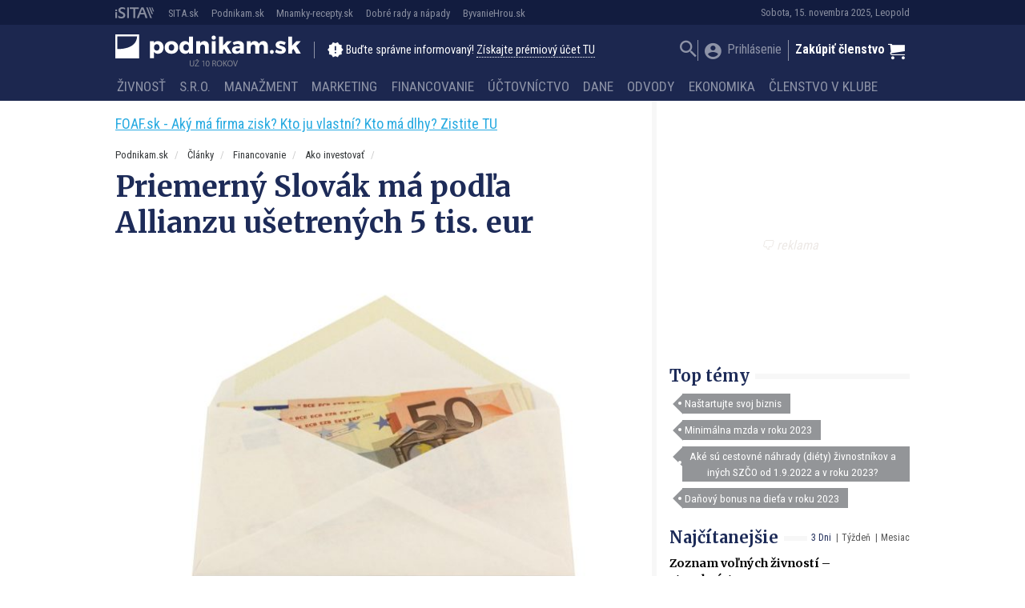

--- FILE ---
content_type: text/html; charset=utf-8
request_url: https://www.google.com/recaptcha/api2/aframe
body_size: 266
content:
<!DOCTYPE HTML><html><head><meta http-equiv="content-type" content="text/html; charset=UTF-8"></head><body><script nonce="2Nhnxdc3iYdkoBTeCzL9QA">/** Anti-fraud and anti-abuse applications only. See google.com/recaptcha */ try{var clients={'sodar':'https://pagead2.googlesyndication.com/pagead/sodar?'};window.addEventListener("message",function(a){try{if(a.source===window.parent){var b=JSON.parse(a.data);var c=clients[b['id']];if(c){var d=document.createElement('img');d.src=c+b['params']+'&rc='+(localStorage.getItem("rc::a")?sessionStorage.getItem("rc::b"):"");window.document.body.appendChild(d);sessionStorage.setItem("rc::e",parseInt(sessionStorage.getItem("rc::e")||0)+1);localStorage.setItem("rc::h",'1763172802026');}}}catch(b){}});window.parent.postMessage("_grecaptcha_ready", "*");}catch(b){}</script></body></html>

--- FILE ---
content_type: application/javascript; charset=utf-8
request_url: https://fundingchoicesmessages.google.com/f/AGSKWxVROTpuIDdv-iW3ejVSTEm3USoq89x_s0RXk_98NoIanSIyN95mi9qghcQEd4PozV8TfYQwILSWOYxfRHpUK7UvpAD1GO7U3Oy-5rz6J3h7LmQ2Rp1Ys3iZ8DTDcRWcBahHJScKiQC5l6A-1rt8iv5UUM7D_hJf-3GkUSegSatkWRtLEvtEVczjF9rL/__advert_label./150x200-/300x250_/adflow./insertads.
body_size: -1285
content:
window['a710c853-3d1d-4bca-b187-4dd05d3591d2'] = true;

--- FILE ---
content_type: image/svg+xml
request_url: https://podnikam.sk/app/themes/amp-podnikam/dist/images/footer/podnikam-logo-inverted.svg
body_size: 974
content:
<svg version="1.1" id="Layer_1" xmlns="http://www.w3.org/2000/svg" x="0" y="0" width="359.851" height="47.005" viewBox="0 0 359.851 47.005" xml:space="preserve"><g fill="#FFF"><path d="M93.492 26.066c0 7.324-4.377 12.192-11.121 12.192-3.126 0-5.672-1.25-7.369-3.483v11.88h-7.727V13.917h7.727v3.171c1.697-2.188 4.153-3.439 7.19-3.439 6.789.001 11.3 4.958 11.3 12.417zm-7.772-.224c0-3.662-2.188-6.252-5.404-6.252-3.126 0-5.315 2.59-5.315 6.252 0 3.752 2.188 6.298 5.315 6.298 3.216 0 5.404-2.591 5.404-6.298zM121.946 25.932c0 7.414-5.27 12.326-13.13 12.326-7.905 0-13.176-4.912-13.176-12.326s5.271-12.282 13.176-12.282c7.86 0 13.13 4.868 13.13 12.282zm-18.535.089c0 3.752 2.188 6.253 5.404 6.253 3.171 0 5.359-2.501 5.359-6.253 0-3.707-2.188-6.253-5.359-6.253-3.215 0-5.404 2.546-5.404 6.253zM150.355 37.991h-7.727V34.82c-1.697 2.233-4.154 3.483-7.235 3.483-6.789 0-11.255-5.002-11.255-12.461 0-7.369 4.421-12.237 11.076-12.237 3.171 0 5.717 1.25 7.414 3.484V4.851h7.727v33.14zm-7.726-11.97c0-3.707-2.144-6.253-5.359-6.253-3.216 0-5.36 2.546-5.404 6.253.044 3.707 2.188 6.298 5.404 6.298 3.215 0 5.359-2.591 5.359-6.298zM181.31 22.805v15.186h-7.682V24.95c0-2.814-1.653-4.556-4.243-4.556-2.814 0-4.6 2.01-4.913 4.868v12.729h-7.727V13.917h7.727v3.931c1.697-2.814 4.466-4.243 8.04-4.288 5.314.001 8.798 3.618 8.798 9.245zM194.757 6.995c0 2.412-1.697 4.109-4.064 4.109s-4.064-1.697-4.064-4.109c0-2.367 1.697-4.064 4.064-4.064s4.064 1.697 4.064 4.064zm-7.95 30.996V13.917h7.682V37.99h-7.682zM208.649 31.425v6.565h-7.727V4.851h7.727v17.508l7.95-8.441h8.754l-8.843 9.245 9.111 14.828h-9.156l-5.226-9.29-2.59 2.724zM249.206 22.269v15.722h-7.548v-2.77c-1.563 2.055-4.109 3.127-7.369 3.127-5.137 0-8.263-3.127-8.263-7.548 0-4.556 3.26-7.235 9.245-7.28h6.342v-.357c0-2.367-1.563-3.796-4.689-3.796-2.01 0-4.645.715-7.19 2.01l-2.188-5.092c3.752-1.742 7.146-2.724 11.166-2.724 6.608 0 10.449 3.26 10.494 8.708zm-7.593 7.549v-2.145h-4.868c-2.322 0-3.483.805-3.483 2.591 0 1.742 1.25 2.858 3.395 2.858 2.411.001 4.465-1.339 4.956-3.304zM295.524 22.805v15.186h-7.683V24.95c0-2.858-1.607-4.601-4.152-4.601-2.904.089-4.69 2.456-4.69 5.717v11.925h-7.727V24.95c0-2.858-1.563-4.601-4.108-4.601-2.948.089-4.779 2.456-4.779 5.717v11.925h-7.682V13.917h7.682v3.975c1.652-2.858 4.422-4.288 7.949-4.332 3.932 0 6.834 2.054 8.04 5.449 1.563-3.573 4.511-5.404 8.485-5.449 5.271.001 8.665 3.618 8.665 9.245zM307.097 34.596c0 2.233-1.563 3.752-3.752 3.752-2.188 0-3.707-1.519-3.707-3.752 0-2.188 1.52-3.707 3.707-3.707 2.19 0 3.752 1.519 3.752 3.707zM330.413 16.285l-2.636 5.002c-2.902-1.563-5.582-2.412-7.592-2.412-1.385 0-2.367.536-2.367 1.653 0 3.305 12.684 1.697 12.639 10.094 0 4.957-4.332 7.682-10.138 7.682-4.02 0-7.905-1.161-10.809-3.395l2.456-4.912c2.725 1.92 5.852 2.992 8.531 2.992 1.519 0 2.635-.536 2.635-1.652 0-3.528-12.461-1.697-12.416-10.139 0-4.958 4.198-7.637 9.781-7.637 3.484 0 6.968.982 9.916 2.724zM342.742 31.425v6.565h-7.727V4.851h7.727v17.508l7.95-8.441h8.754l-8.843 9.245 9.111 14.828h-9.156l-5.226-9.29-2.59 2.724z"/></g><path fill="#FFF" d="M0 47.005h46.306V.698H0v46.307zM4 4.698h38.244c-.403 6.31-2.743 11.473-6.972 15.368C25.834 28.76 9.466 29.124 4 28.992V4.698z"/></svg>